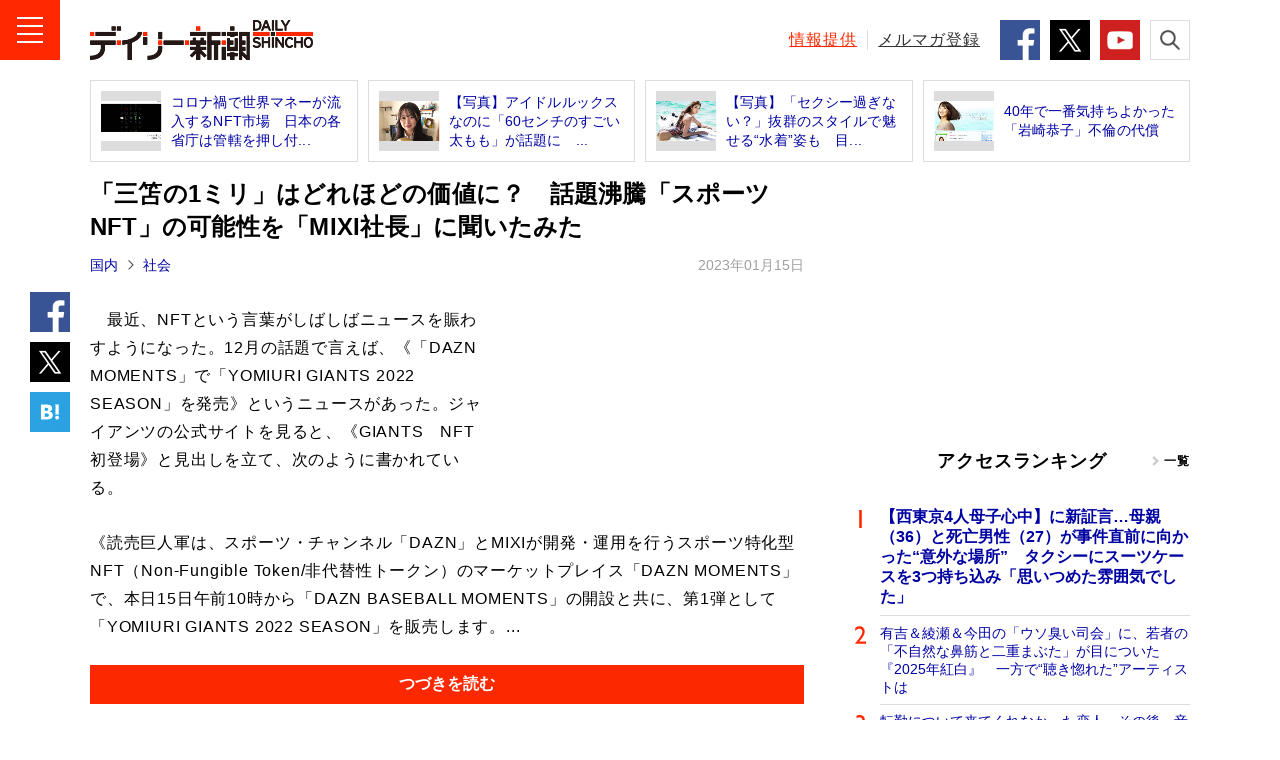

--- FILE ---
content_type: text/html; charset=utf-8
request_url: https://www.google.com/recaptcha/api2/aframe
body_size: 248
content:
<!DOCTYPE HTML><html><head><meta http-equiv="content-type" content="text/html; charset=UTF-8"></head><body><script nonce="jpd7wx_LrLF1MvcsMEJr9A">/** Anti-fraud and anti-abuse applications only. See google.com/recaptcha */ try{var clients={'sodar':'https://pagead2.googlesyndication.com/pagead/sodar?'};window.addEventListener("message",function(a){try{if(a.source===window.parent){var b=JSON.parse(a.data);var c=clients[b['id']];if(c){var d=document.createElement('img');d.src=c+b['params']+'&rc='+(localStorage.getItem("rc::a")?sessionStorage.getItem("rc::b"):"");window.document.body.appendChild(d);sessionStorage.setItem("rc::e",parseInt(sessionStorage.getItem("rc::e")||0)+1);localStorage.setItem("rc::h",'1768426669193');}}}catch(b){}});window.parent.postMessage("_grecaptcha_ready", "*");}catch(b){}</script></body></html>

--- FILE ---
content_type: text/javascript
request_url: https://pro.ranklet4.com/widgets/Imq1Q0TkjtOn9oJpCt5A.js
body_size: 1127
content:
(()=>{var i,a=document.getElementById("ranklet4-Imq1Q0TkjtOn9oJpCt5A"),t=document.createElement("style"),l=(t.innerHTML="",a.after(t),a.innerHTML='<li class="c-list-tab__item"><a class="c-list-tab__link" href="https://www.dailyshincho.jp/article/2026/01131001/">【西東京4人母子心中】に新証言…母親（36）と死亡男性（27）が事件直前に向かった“意外な場所”　タクシーにスーツケースを3つ持ち込み「思いつめた雰囲気でした」</a></li>\n<li class="c-list-tab__item"><a class="c-list-tab__link" href="https://www.dailyshincho.jp/article/2026/01140505/">有吉＆綾瀬＆今田の「ウソ臭い司会」に、若者の「不自然な鼻筋と二重まぶた」が目についた『2025年紅白』　一方で“聴き惚れた”アーティストは</a></li>\n<li class="c-list-tab__item"><a class="c-list-tab__link" href="https://www.dailyshincho.jp/article/2026/01131004/">転勤について来てくれなかった恋人　その後、音信不通になり…自宅に押しかけて知った「秘密」</a></li>\n<li class="c-list-tab__item"><a class="c-list-tab__link" href="https://www.dailyshincho.jp/article/2026/01131531/">もはや趣味の域ではない…「玉木宏」「岡田准一」が「柔術」国際大会に出場　主演ドラマが話題の人気俳優たちが熱中するのはナゼか</a></li>\n<li class="c-list-tab__item"><a class="c-list-tab__link" href="https://www.dailyshincho.jp/article/2026/01140502/">「石橋貴明」不在でも「スポーツKING」は高視聴率　MC「木梨憲武」が存在感を見せつけ</a></li>\n\n\n',{"https://www.dailyshincho.jp/article/2026/01131001/":"https://pro.ranklet4.com/click?id=Imq1Q0TkjtOn9oJpCt5A&rank=1&url=https%3A%2F%2Fwww.dailyshincho.jp%2Farticle%2F2026%2F01131001%2F","https://www.dailyshincho.jp/article/2026/01140505/":"https://pro.ranklet4.com/click?id=Imq1Q0TkjtOn9oJpCt5A&rank=2&url=https%3A%2F%2Fwww.dailyshincho.jp%2Farticle%2F2026%2F01140505%2F","https://www.dailyshincho.jp/article/2026/01131004/":"https://pro.ranklet4.com/click?id=Imq1Q0TkjtOn9oJpCt5A&rank=3&url=https%3A%2F%2Fwww.dailyshincho.jp%2Farticle%2F2026%2F01131004%2F","https://www.dailyshincho.jp/article/2026/01131531/":"https://pro.ranklet4.com/click?id=Imq1Q0TkjtOn9oJpCt5A&rank=4&url=https%3A%2F%2Fwww.dailyshincho.jp%2Farticle%2F2026%2F01131531%2F","https://www.dailyshincho.jp/article/2026/01140502/":"https://pro.ranklet4.com/click?id=Imq1Q0TkjtOn9oJpCt5A&rank=5&url=https%3A%2F%2Fwww.dailyshincho.jp%2Farticle%2F2026%2F01140502%2F"});window.navigator.sendBeacon&&window.IntersectionObserver&&((i=new window.IntersectionObserver(function(t){t.forEach(function(t){t.isIntersecting&&(i.unobserve(a),window.navigator.sendBeacon("https://pro.ranklet4.com/impression?id=Imq1Q0TkjtOn9oJpCt5A"))})},{threshold:.5})).observe(a),t=a.getElementsByTagName("a"),Array.prototype.slice.call(t).forEach(function(t){var i=l[t.href];i&&t.addEventListener("click",function(t){window.navigator.sendBeacon(i)})}))})();

--- FILE ---
content_type: text/javascript
request_url: https://pro.ranklet4.com/widgets/ObknwHer5WR13Yljte7k.js
body_size: 1038
content:
(()=>{var a,n=document.getElementById("ranklet4-ObknwHer5WR13Yljte7k"),t=document.createElement("style"),e=(t.innerHTML="",n.after(t),n.innerHTML='<li class="c-list-tab__item"><a class="c-list-tab__link" href="https://www.bookbang.jp/article/787255" target="bookbang">「遊廓や売春を肯定するのか！」の声に女性研究者はどう答えるのか<span class="c-text-note">Book Bang</span></a></li>\n<li class="c-list-tab__item"><a class="c-list-tab__link" href="https://www.bookbang.jp/article/529041" target="bookbang">国谷裕子「クロ現」降板の真相を語る　久米宏「あの会長じゃなかったら降板してなかった」<span class="c-text-note">Book Bang</span></a></li>\n<li class="c-list-tab__item"><a class="c-list-tab__link" href="https://www.bookbang.jp/article/816949" target="bookbang">紅白で再注目の福山雅治　デビュー35周年を追った雑誌「SWITCH」の1万字インタビューが話題［エンターテイメントベストセラー］<span class="c-text-note">Book Bang</span></a></li>\n<li class="c-list-tab__item"><a class="c-list-tab__link" href="https://www.bookbang.jp/article/816600" target="bookbang">恋人が自死した後の向田邦子さんは…黒柳徹子が回想する、脚本家の素顔と果たされなかった約束<span class="c-text-note">Book Bang</span></a></li>\n<li class="c-list-tab__item"><a class="c-list-tab__link" href="https://www.bookbang.jp/article/753463" target="bookbang">ハンマーで義父を殺害後、飛び降り自殺した母……息子が見た顔面ガムテープ巻きの惨劇　『遠い家族～母はなぜ無理心中を図ったのか～』試し読み<span class="c-text-note">Book Bang</span></a></li>\n',{"https://www.bookbang.jp/article/787255":"https://pro.ranklet4.com/click?id=ObknwHer5WR13Yljte7k&rank=1&url=https%3A%2F%2Fwww.bookbang.jp%2Farticle%2F787255","https://www.bookbang.jp/article/529041":"https://pro.ranklet4.com/click?id=ObknwHer5WR13Yljte7k&rank=2&url=https%3A%2F%2Fwww.bookbang.jp%2Farticle%2F529041","https://www.bookbang.jp/article/816949":"https://pro.ranklet4.com/click?id=ObknwHer5WR13Yljte7k&rank=3&url=https%3A%2F%2Fwww.bookbang.jp%2Farticle%2F816949","https://www.bookbang.jp/article/816600":"https://pro.ranklet4.com/click?id=ObknwHer5WR13Yljte7k&rank=4&url=https%3A%2F%2Fwww.bookbang.jp%2Farticle%2F816600","https://www.bookbang.jp/article/753463":"https://pro.ranklet4.com/click?id=ObknwHer5WR13Yljte7k&rank=5&url=https%3A%2F%2Fwww.bookbang.jp%2Farticle%2F753463"});window.navigator.sendBeacon&&window.IntersectionObserver&&((a=new window.IntersectionObserver(function(t){t.forEach(function(t){t.isIntersecting&&(a.unobserve(n),window.navigator.sendBeacon("https://pro.ranklet4.com/impression?id=ObknwHer5WR13Yljte7k"))})},{threshold:.5})).observe(n),t=n.getElementsByTagName("a"),Array.prototype.slice.call(t).forEach(function(t){var a=e[t.href];a&&t.addEventListener("click",function(t){window.navigator.sendBeacon(a)})}))})();

--- FILE ---
content_type: text/javascript; charset=UTF-8
request_url: https://yads.yjtag.yahoo.co.jp/tag?s=99270_74013&fr_id=yads_522725-0&p_elem=99270_74013&u=https%3A%2F%2Fwww.dailyshincho.jp%2Farticle%2F2023%2F01150601%2F&pv_ts=1768426666929&cu=https%3A%2F%2Fwww.dailyshincho.jp%2Farticle%2F2023%2F01150601%2F&suid=0e4eb652-930c-41e3-8a8e-060f2e6ea43d
body_size: 878
content:
yadsDispatchDeliverProduct({"dsCode":"99270_74013","patternCode":"99270_74013-563933","outputType":"js_frame","targetID":"99270_74013","requestID":"901ae2c3b563ea36c536a8c93e6823ea","products":[{"adprodsetCode":"99270_74013-563933-596814","adprodType":12,"adTag":"<script onerror=\"YJ_YADS.passback()\" type=\"text/javascript\" src=\"//yj-a.p.adnxs.com/ttj?id=12989848&position=below&rla=SSP_FP_CODE_RLA&rlb=SSP_FP_CODE_RLB&size=300x250\"></script>","width":"300","height":"250"},{"adprodsetCode":"99270_74013-563933-596815","adprodType":3,"adTag":"<script onerror='YJ_YADS.passback()' src='https://yads.yjtag.yahoo.co.jp/yda?adprodset=99270_74013-563933-596815&cb=1768426670262&cu=https%3A%2F%2Fwww.dailyshincho.jp%2Farticle%2F2023%2F01150601%2F&p_elem=99270_74013&pv_id=901ae2c3b563ea36c536a8c93e6823ea&suid=0e4eb652-930c-41e3-8a8e-060f2e6ea43d&u=https%3A%2F%2Fwww.dailyshincho.jp%2Farticle%2F2023%2F01150601%2F' type='text/javascript'></script>","width":"300","height":"250","iframeFlag":1},{"adprodsetCode":"99270_74013-563933-596816","adprodType":5,"adTag":"<a href=\"http://promotionalads.yahoo.co.jp/quality/\" target=\"_top\">\n  <img src=\"//s.yimg.jp/images/im/innerad/QC_300_250.jpg\" width=\"300\" height=\"250\" border=\"0\">\n  </img>\n</a>","width":"300","height":"250"}],"measurable":1,"frameTag":"<div style=\"text-align:center;\"><iframe src=\"https://s.yimg.jp/images/listing/tool/yads/yads-iframe.html?s=99270_74013&fr_id=yads_522725-0&p_elem=99270_74013&u=https%3A%2F%2Fwww.dailyshincho.jp%2Farticle%2F2023%2F01150601%2F&pv_ts=1768426666929&cu=https%3A%2F%2Fwww.dailyshincho.jp%2Farticle%2F2023%2F01150601%2F&suid=0e4eb652-930c-41e3-8a8e-060f2e6ea43d\" style=\"border:none;clear:both;display:block;margin:auto;overflow:hidden\" allowtransparency=\"true\" data-resize-frame=\"true\" frameborder=\"0\" height=\"250\" id=\"yads_522725-0\" name=\"yads_522725-0\" scrolling=\"no\" title=\"Ad Content\" width=\"300\" allow=\"fullscreen; attribution-reporting\" allowfullscreen loading=\"eager\" ></iframe></div>"});

--- FILE ---
content_type: application/javascript; charset=UTF-8
request_url: https://www.dailyshincho.jp/common/js/ppid.js
body_size: -219
content:
'use strict';

$(function() {
    if($.cookie('ppid_optout') == null){
        if($.cookie('ppid_no_resend') == null || $.cookie('ppid') == null ){
            $.ajax({
                type: 'GET',
                cache: false,
                url:'/app/ppid/set_ppid.php',
            })
        }
    }
});


--- FILE ---
content_type: text/javascript
request_url: https://pro.ranklet4.com/widgets/a4mHAv1D6cnIryaSS6MN.js
body_size: 1025
content:
(()=>{var a,e=document.getElementById("ranklet4-a4mHAv1D6cnIryaSS6MN"),t=document.createElement("style"),n=(t.innerHTML="",e.after(t),e.innerHTML='<li class="c-list-tab__item"><a class="c-list-tab__link" href="https://www.bookbang.jp/review/article/571375" target="bookbang">英国で「末席」を用意された天皇陛下を「最前列」に呼び寄せた人物とは？　天皇陛下が尊敬される理由<span class="c-text-note">Book Bang</span></a></li>\n<li class="c-list-tab__item"><a class="c-list-tab__link" href="https://www.bookbang.jp/review/article/814272" target="bookbang">両親が留守の夜、うたた寝していた女子大生に飛びついたのは「犬」ではなくて…向田邦子の『犬小屋』<span class="c-text-note">Book Bang</span></a></li>\n<li class="c-list-tab__item"><a class="c-list-tab__link" href="https://www.bookbang.jp/review/article/767846" target="bookbang">ずるそうだが目の放せない愛嬌で「かわうそ」に似ていた妻、3歳で病死した娘…ぞっとする後味の名作<span class="c-text-note">Book Bang</span></a></li>\n<li class="c-list-tab__item"><a class="c-list-tab__link" href="https://www.bookbang.jp/review/article/802414" target="bookbang">布団の中で泣いていた夜、救いとなる言葉に出会えていたなら…黒柳徹子の人生を照らした“魂を支える言葉”<span class="c-text-note">Book Bang</span></a></li>\n<li class="c-list-tab__item"><a class="c-list-tab__link" href="https://www.bookbang.jp/review/article/811050" target="bookbang">洋服の着脱が遅い、浴槽からでられない…90代の作家・黒井千次と阿刀田高が語った“老い”との向き合い方<span class="c-text-note">Book Bang</span></a></li>\n',{"https://www.bookbang.jp/review/article/571375":"https://pro.ranklet4.com/click?id=a4mHAv1D6cnIryaSS6MN&rank=1&url=https%3A%2F%2Fwww.bookbang.jp%2Freview%2Farticle%2F571375","https://www.bookbang.jp/review/article/814272":"https://pro.ranklet4.com/click?id=a4mHAv1D6cnIryaSS6MN&rank=2&url=https%3A%2F%2Fwww.bookbang.jp%2Freview%2Farticle%2F814272","https://www.bookbang.jp/review/article/767846":"https://pro.ranklet4.com/click?id=a4mHAv1D6cnIryaSS6MN&rank=3&url=https%3A%2F%2Fwww.bookbang.jp%2Freview%2Farticle%2F767846","https://www.bookbang.jp/review/article/802414":"https://pro.ranklet4.com/click?id=a4mHAv1D6cnIryaSS6MN&rank=4&url=https%3A%2F%2Fwww.bookbang.jp%2Freview%2Farticle%2F802414","https://www.bookbang.jp/review/article/811050":"https://pro.ranklet4.com/click?id=a4mHAv1D6cnIryaSS6MN&rank=5&url=https%3A%2F%2Fwww.bookbang.jp%2Freview%2Farticle%2F811050"});window.navigator.sendBeacon&&window.IntersectionObserver&&((a=new window.IntersectionObserver(function(t){t.forEach(function(t){t.isIntersecting&&(a.unobserve(e),window.navigator.sendBeacon("https://pro.ranklet4.com/impression?id=a4mHAv1D6cnIryaSS6MN"))})},{threshold:.5})).observe(e),t=e.getElementsByTagName("a"),Array.prototype.slice.call(t).forEach(function(t){var a=n[t.href];a&&t.addEventListener("click",function(t){window.navigator.sendBeacon(a)})}))})();

--- FILE ---
content_type: application/javascript; charset=utf-8
request_url: https://fundingchoicesmessages.google.com/f/AGSKWxVppE-TYqwTRpFEGXhGstm2UR0ii3GenAGPRwQc-UqDdhqHoRkk_JEzpSIr-XJ52EuoDZG8rCOHBcGL68pfyVQga2PVQNmOnVitaWbhZZN_2wJ4VlJLjqG7rXfi3J4HjHFIuTkXpEAUYKeZOi2E0dE9Q3vjK4JyZ7ToUcCtuwCAfhi-61C7mmGmam2W/_/adviewer./adreclaim-_js/ads.js=300x250&.gg/ads/
body_size: -1289
content:
window['079b9ebb-19d8-4448-bf1b-f25e78854c63'] = true;

--- FILE ---
content_type: image/svg+xml
request_url: https://www.dailyshincho.jp/common/img/icon_04_red.svg
body_size: -172
content:
<svg xmlns="http://www.w3.org/2000/svg" viewBox="0 0 8.28 12.44"><defs><style>svg{fill:#ff2800}</style></defs><title>icon_4_red</title><path d="M6.19 0h.72v6.89h1.37v1.49H6.91v4.05H5.2V8.38H0v-.75zm-1 6.89V3.33L2.35 6.89z"/></svg>